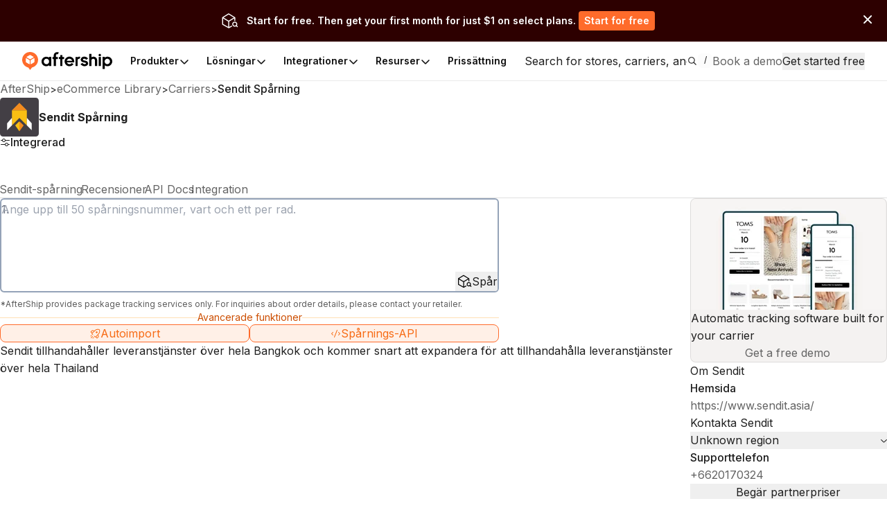

--- FILE ---
content_type: text/html;charset=utf-8
request_url: https://accounts.aftership.com/auth/realms/business/protocol/openid-connect/3p-cookies/step1.html
body_size: 764
content:
<!doctype html>
<html>
  <head>
    <meta charset="utf-8">
  </head>
  <body>
    <script type="module">
      checkStorageAccess();
      
      async function checkStorageAccess() {
        // Check if the browser has granted us access to 3rd-party storage (such as cookies).
        const hasAccess = await hasStorageAccess();

        if (hasAccess) {
          // If so, attempt to place a cookie to test this assumption.
          attemptWithTestCookie();
        } else {
          // Otherwise, signal that 3rd-party access is not supported.
          signalSupport(false);
        }
      }

      // See https://developer.mozilla.org/en-US/docs/Web/API/Storage_Access_API/Using#checking_and_requesting_storage_access
      async function hasStorageAccess() {
        // Check if the Storage Access API is supported, if not, pretend we have access.
        // This is for older browsers, where support can be determined using the test cookie.
        if (!("hasStorageAccess" in document)) {
          return true;
        }

        // Check if we already have been granted storage access, if so, signal access.
        if (await document.hasStorageAccess()) {
          return true;
        }

        try {
          // Attempt to request storage access without a user interaction.
          // This might fail, and if it does an exception will be thrown.
          await document.requestStorageAccess();

          // If no exceptions are thrown, then signal access.
          return true;
        } catch (error) {
          // If an exception is thrown, then signal no access.
          return false;
        }
      }

      function attemptWithTestCookie() {
        // Place a cookie to test whether we can access cookies from 3rd-party storage.
        document.cookie = "KEYCLOAK_3P_COOKIE_SAMESITE=supported; Max-Age=60; SameSite=None; Secure";
        document.cookie = "KEYCLOAK_3P_COOKIE=supported; Max-Age=60";

        // Then redirect to the page where we will read these cookies to confirm this.
        window.location = "step2.html";
      }

      function signalSupport(isSupported) {
        // Signal 3rd-party access support to the page embedding this iframe.
        window.parent.postMessage(isSupported ? "supported" : "unsupported", "*");
      }
    </script>
  <script defer src="https://static.cloudflareinsights.com/beacon.min.js/vcd15cbe7772f49c399c6a5babf22c1241717689176015" integrity="sha512-ZpsOmlRQV6y907TI0dKBHq9Md29nnaEIPlkf84rnaERnq6zvWvPUqr2ft8M1aS28oN72PdrCzSjY4U6VaAw1EQ==" data-cf-beacon='{"rayId":"9be0d4dbae4bcf89","version":"2025.9.1","serverTiming":{"name":{"cfExtPri":true,"cfEdge":true,"cfOrigin":true,"cfL4":true,"cfSpeedBrain":true,"cfCacheStatus":true}},"token":"ae397bfcac0a4147a62670afcaefe9a2","b":1}' crossorigin="anonymous"></script>
</body>
</html>


--- FILE ---
content_type: application/javascript
request_url: https://ph.automizely.com/array/phc_hcsQzgEJeNUoPIXlOpLV63Cs1arMNj2mui9IbKknhXV/config.js
body_size: 2129
content:
(function() {
  window._POSTHOG_REMOTE_CONFIG = window._POSTHOG_REMOTE_CONFIG || {};
  window._POSTHOG_REMOTE_CONFIG['phc_hcsQzgEJeNUoPIXlOpLV63Cs1arMNj2mui9IbKknhXV'] = {
    config: {"token": "phc_hcsQzgEJeNUoPIXlOpLV63Cs1arMNj2mui9IbKknhXV", "supportedCompression": ["gzip", "gzip-js"], "hasFeatureFlags": true, "captureDeadClicks": false, "capturePerformance": false, "autocapture_opt_out": false, "autocaptureExceptions": false, "analytics": {"endpoint": "/i/v0/e/"}, "elementsChainAsString": true, "errorTracking": {"autocaptureExceptions": false, "suppressionRules": []}, "sessionRecording": {"endpoint": "/s/", "consoleLogRecordingEnabled": true, "recorderVersion": "v2", "sampleRate": null, "minimumDurationMilliseconds": 5000, "linkedFlag": null, "networkPayloadCapture": {"recordHeaders": false}, "masking": null, "urlTriggers": [], "urlBlocklist": [], "eventTriggers": [], "triggerMatchType": null, "scriptConfig": {"script": "posthog-recorder"}, "recordCanvas": true, "canvasFps": 3, "canvasQuality": "0.4"}, "heatmaps": true, "conversations": false, "surveys": [{"id": "01971b74-71fc-0000-95ef-64844f596f29", "name": "Customer satisfaction score (CSAT)", "type": "popover", "internal_targeting_flag_key": "survey-targeting-885a29b5fd-custom", "questions": [{"id": "ea38b3c7-0cc5-4bf7-a501-31452af082d9", "type": "rating", "scale": 5, "display": "emoji", "question": "How satisfied are you with PostHog surveys?", "description": "", "lowerBoundLabel": "Very dissatisfied", "upperBoundLabel": "Very satisfied", "descriptionContentType": "text"}], "conditions": null, "appearance": {"zIndex": "999999", "maxWidth": "300px", "position": "right", "boxShadow": "0 4px 12px rgba(0, 0, 0, 0.15)", "boxPadding": "20px 24px", "fontFamily": "inherit", "whiteLabel": true, "borderColor": "#e0e0e0", "placeholder": "Start typing...", "borderRadius": "10px", "backgroundColor": "#f0f0f0", "inputBackground": "white", "textSubtleColor": "#939393", "shuffleQuestions": false, "ratingButtonColor": "#969696", "submitButtonColor": "#FF6B2B", "disabledButtonOpacity": "0.6", "submitButtonTextColor": "white", "thankYouMessageHeader": "Thank you for your feedback!", "displayThankYouMessage": true, "ratingButtonActiveColor": "#FF6B2B", "surveyPopupDelaySeconds": 10}, "start_date": null, "end_date": null, "current_iteration": null, "current_iteration_start_date": null, "schedule": "once", "enable_partial_responses": true}, {"id": "01947358-8f90-0000-cd70-33d07e386246", "name": "trial user online survey", "type": "popover", "targeting_flag_key": "survey-targeting-240d1b0e0c", "internal_targeting_flag_key": "survey-targeting-ab8d13ed79-custom", "questions": [{"id": "efdc8c4a-fcaf-47e2-a258-b8dc795ebaf8", "link": "https://forms.gle/EU9SsC1ttWtpYHaZ9", "type": "link", "question": " ", "buttonText": "Take short survey", "description": "<img style=\"width:250px\" src=\"https://assets.am-static.com/aftership-one/9cceac6c6bb14bd4eab8c00e1917f5fb\">\n<div style=\"margin-top:10px\">Get a $10 Amazon gift card by answering a few short questions!</div>", "originalQuestionIndex": 0, "descriptionContentType": "html"}], "conditions": {"url": "/pricing/aftership-one"}, "appearance": {"zIndex": "9999999", "position": "right", "fontFamily": "system-ui", "whiteLabel": true, "borderColor": "#e0e0e0", "placeholder": "Start typing...", "backgroundColor": "#ffffff", "ratingButtonColor": "#969696", "submitButtonColor": "#FF6B2B", "submitButtonTextColor": "white", "thankYouMessageHeader": "Thank you for your feedback!", "displayThankYouMessage": false, "ratingButtonActiveColor": "#FF6B2B", "surveyPopupDelaySeconds": 10}, "start_date": "2025-01-17T08:33:45.163000Z", "end_date": "2025-04-08T07:53:41.217000Z", "current_iteration": null, "current_iteration_start_date": null, "schedule": "once", "enable_partial_responses": false}, {"id": "01946eb9-be6c-0000-3030-f4c618240008", "name": "aso-pricing-page-leave-survey-10usd", "type": "api", "internal_targeting_flag_key": "survey-targeting-1e88c9bd6e-custom", "questions": [{"id": "ac6f6032-cf33-4353-bf1f-462c8bb5b502", "link": "https://forms.gle/GcccU92sRKBUBYKWA", "type": "link", "question": "A $10 gift card for your thoughts", "buttonText": "Take our survey", "description": "We\u2019d love to know what you think of AfterShip. Take our survey and get a $10 Amazon gift card to say thanks!", "originalQuestionIndex": 0, "descriptionContentType": "text"}], "conditions": {"url": "/pricing/"}, "appearance": {"zIndex": "999999", "position": "right", "fontFamily": "system-ui", "whiteLabel": true, "borderColor": "#e0e0e0", "placeholder": "Start typing...", "backgroundColor": "#f0f0f0", "ratingButtonColor": "#969696", "submitButtonColor": "#FF6B2B", "submitButtonTextColor": "white", "thankYouMessageHeader": "Thank you for your feedback!", "displayThankYouMessage": false, "ratingButtonActiveColor": "#FF6B2B", "surveyPopupDelaySeconds": 10}, "start_date": "2025-01-17T08:56:29.747000Z", "end_date": "2025-02-26T03:00:35.638000Z", "current_iteration": null, "current_iteration_start_date": null, "schedule": "once", "enable_partial_responses": false}, {"id": "01943eb2-3b7e-0000-bc0d-f05fa9ac917c", "name": "aso-pricing-page-leave-survey", "type": "api", "internal_targeting_flag_key": "survey-targeting-e760ce4f83-custom", "questions": [{"id": "4d2a42f8-5dfe-49f8-b86f-fab64a56cf68", "type": "multiple_choice", "choices": ["I don\u2019t understand the pricing", "I\u2019m not sure which plan is right for me", "The plans don\u2019t meet my needs", "I\u2019m just browsing", "Other"], "question": "We noticed you didn't choose an AfterShip One plan. Was there an issue?", "buttonText": "Submit", "description": "", "originalQuestionIndex": 0, "descriptionContentType": "text"}, {"id": "d2e6aeb9-9613-43e2-a5a8-706a1e6341e6", "type": "open", "optional": true, "question": "Is there anything else you'd like to share?", "buttonText": "Submit", "description": "", "originalQuestionIndex": 1, "descriptionContentType": "text"}], "conditions": {"url": "/pricing/aftership-one"}, "appearance": {"zIndex": "999999", "position": "right", "whiteLabel": false, "borderColor": "#c9c6c6", "placeholder": "Start typing...", "backgroundColor": "#eeeded", "ratingButtonColor": "white", "submitButtonColor": "black", "submitButtonTextColor": "white", "thankYouMessageHeader": "Thank you for your feedback!", "displayThankYouMessage": false, "ratingButtonActiveColor": "black", "surveyPopupDelaySeconds": 10}, "start_date": "2025-01-07T06:16:42.401000Z", "end_date": "2025-01-17T10:17:49.411000Z", "current_iteration": null, "current_iteration_start_date": null, "schedule": "once", "enable_partial_responses": false}, {"id": "019405ee-c7ad-0000-79e7-563a7fb14d68", "name": "aftership-one-pricing-survey", "type": "popover", "internal_targeting_flag_key": "survey-targeting-bc2e52934a-custom", "questions": [{"id": "1cf1c929-334f-447f-b415-9312dfb5ce1f", "type": "rating", "scale": 3, "choices": ["Yes", "No", "213", "123"], "display": "emoji", "question": "How clear is our pricing page?", "branching": {"type": "response_based", "responseValues": {"neutral": 1, "negative": 1, "positive": "end"}}, "buttonText": "Submit", "description": "", "lowerBoundLabel": "Not clear at all", "upperBoundLabel": "Very clear", "originalQuestionIndex": 0, "descriptionContentType": "text"}, {"id": "95dca813-52db-4018-9968-6f13cc72aeac", "type": "single_choice", "choices": ["I can't find what I'm looking for", "The pricing itself (e.g., costs or tiers)", "I don't understand how the pricing works", "It\u2019s not clear which plan is best for me", "The layout of the pricing page is hard to follow.", "Other"], "optional": true, "question": "What problems did you encounter?", "branching": {"type": "end"}, "buttonText": "Submit", "description": "", "hasOpenChoice": true, "shuffleOptions": true, "originalQuestionIndex": 1, "descriptionContentType": "text"}], "conditions": {"url": "/pricing/aftership-one", "urlMatchType": "icontains"}, "appearance": {"zIndex": "999999", "position": "right", "whiteLabel": true, "borderColor": "#bdbdbd", "placeholder": "Start typing...", "autoDisappear": true, "backgroundColor": "#fff", "shuffleQuestions": false, "ratingButtonColor": "#969696", "submitButtonColor": "#FF6B2B", "submitButtonTextColor": "white", "thankYouMessageHeader": "Thank you for your feedback!", "displayThankYouMessage": true, "ratingButtonActiveColor": "#FF6B2B", "surveyPopupDelaySeconds": 10}, "start_date": "2024-12-27T02:29:18.187000Z", "end_date": "2025-01-17T07:11:47.399000Z", "current_iteration": null, "current_iteration_start_date": null, "schedule": "once", "enable_partial_responses": false}], "survey_config": {"appearance": {"zIndex": "999999", "position": "right", "whiteLabel": true, "borderColor": "#e0e0e0", "placeholder": "Start typing...", "backgroundColor": "#f0f0f0", "ratingButtonColor": "#969696", "submitButtonColor": "#FF6B2B", "submitButtonTextColor": "white", "thankYouMessageHeader": "Thank you for your feedback!", "displayThankYouMessage": true, "ratingButtonActiveColor": "#FF6B2B", "surveyPopupDelaySeconds": 10}}, "productTours": false, "defaultIdentifiedOnly": true},
    siteApps: []
  }
})();

--- FILE ---
content_type: image/svg+xml
request_url: https://assets.aftership.com/couriers/svg/sendit.svg
body_size: 127
content:
<?xml version="1.0" encoding="utf-8"?><!--Generator: Adobe Illustrator 19.2.0, SVG Export Plug-In . SVG Version: 6.00 Build 0)--><svg xmlns="http://www.w3.org/2000/svg" xmlns:xlink="http://www.w3.org/1999/xlink" id="Vector" width="512px" height="512px" x="0px" y="0px" enable-background="new 0 0 512 512" version="1.1" viewBox="0 0 512 512" xml:space="preserve"><path fill="#433F45" d="M512,472c0,22.094-17.906,40-40,40H40c-22.094,0-40-17.906-40-40V40C0,17.906,17.906,0,40,0h432
	c22.094,0,40,17.906,40,40V472z"/><g><polygon fill="#F28C1F" points="256,167.16 156.706,167.16 206.353,117.88 256,68.6 305.647,117.88 355.294,167.16 	"/><polygon fill="#F9BF13" points="156.706,167.16 156.706,365.749 206.353,316.468 256,267.189 305.647,316.468 355.294,365.749 
		355.294,167.16 	"/><polygon fill="#FFFFFF" points="418.945,428.443 355.294,365.749 355.294,266.454 418.945,338.696 	"/><polygon fill="#FFFFFF" points="93.055,428.443 156.706,365.749 156.706,266.454 93.055,338.696 	"/><polygon fill="#F9BF13" points="256,377.204 256,443.4 200.626,365.749 256,311.007 	"/><polygon fill="#F28C1F" points="256,377.204 256,443.4 311.375,365.749 256,311.007 	"/></g></svg>

--- FILE ---
content_type: image/svg+xml
request_url: https://assets.aftership.com/couriers/svg/china-ems.svg
body_size: 891
content:
<?xml version="1.0" encoding="utf-8"?><!--Generator: Adobe Illustrator 18.1.1, SVG Export Plug-In . SVG Version: 6.00 Build 0)--><svg xmlns="http://www.w3.org/2000/svg" xmlns:xlink="http://www.w3.org/1999/xlink" id="Layer_1" width="512px" height="512px" x="0px" y="0px" enable-background="new 0 0 512 512" version="1.1" viewBox="0 0 512 512" xml:space="preserve"><path fill="#233F8A" d="M512,472c0,22.1-17.9,40-40,40H40c-22.1,0-40-17.9-40-40V40C0,17.9,17.9,0,40,0h432c22.1,0,40,17.9,40,40
	V472z"/><polygon fill="#E04C26" fill-rule="evenodd" points="196,211.5 89.3,211.5 85.5,207.1 73.3,207.1 75.8,197.6 
	199.6,197.6 196,211.5 " clip-rule="evenodd"/><path fill="#FFFFFF" fill-rule="evenodd" d="M266,227.7v0.1h-26c-1.5,4.9-2.7,9.9-3.9,14.8l26,0.1l-6.9,26.8
	v0.1h-26c-1.4,5-2.6,9.9-3.9,14.9l26.1,0.1l-6.9,27.1v0.1h-58.1l3.4-13l51.6-0.1l1.3-4.6l-51.8-0.1c1.3-5,2.6-10.2,3.9-15.3h24.9
	l1.2-4.6l-24.9-0.1l3.9-14.9h51.6c0.5-1.5,0.8-3.2,1.2-4.8l-51.6-0.1c1.2-5,2.6-9.9,3.8-14.8h24.9l1.2-4.5l-24.9-0.1L210,220h51.6
	c0.5-1.6,0.8-3.2,1.2-4.8l-51.6-0.1l3.8-14.8h58.1L266,227.7L266,227.7z" clip-rule="evenodd"/><path fill="#FFFFFF" fill-rule="evenodd" d="M328.1,245L328.1,245l3.1-5.6H374l1.2-4.5l-41.3-0.1l8.1-14.6
	l37.1-0.1c0.4-1.6,0.8-3.2,1.2-4.8l-35.4-0.1l8.2-14.7h35.6L360,311.7h-27.4c1.2-4.3,2.2-8.7,3.4-13.1h22.8l1.2-4.5l-22.7-0.1
	l3.6-15.2l23-0.1c0.5-1.5,0.9-3.1,1.2-4.6l-22.7-0.1l3.7-14.9h22.9c0.4-1.6,0.8-3.2,1.3-4.8l-23.3-0.1c0.5-2.6,1.2-5.3,1.7-7.8
	l-33.1,65.2l-10.3,0.1v-13h11.2c0.8-1.5,1.5-3.1,2.3-4.6l-13.5-0.1v-15.3h21.3c0.8-1.5,1.5-3.1,2.3-4.6l-23.6-0.1v-14.9h31.2
	c0.8-1.6,1.7-3.2,2.4-4.8l-33.6-0.1c0-2.8,0.1-5.6,0-8.3l-17.1,65.7h-27.6l3.4-13h20.9c0.4-1.5,0.8-3,1.2-4.5l-21-0.1l3.9-15.4h20.9
	c0.4-1.5,0.7-3.1,1.2-4.6l-20.8-0.1c1.2-5,2.6-9.9,3.9-15h20.8c0.5-1.5,0.8-3.2,1.2-4.8l-20.8-0.1l3.8-14.8H322l0.1-4.5l-41.8-0.1
	l3.8-14.7H321v-4.9l-35.5-0.1l3.8-14.8h36.2L328.1,245L328.1,245z" clip-rule="evenodd"/><path fill="#FFFFFF" fill-rule="evenodd" d="M466.4,215l-5.1,19.7l-28.4,0.1c0.6-2.3,1.2-4.5,1.8-6.8l-9.2-0.1
	c-1.4,4.8-2.6,9.8-3.8,14.7l20.3,0.1l14,12.8l-11,43.1l-22.8,13.1H395l-17.5-13.1l-0.1-0.1H439l1.2-4.5l-61.7-0.1l4-15.2l29.8-0.1
	l-1.4,5.7l9.1,0.1l1.5-5.8H444c0.4-1.5,0.9-3,1.3-4.6l-22.5-0.1c0.2-1.5,0.8-2.9,1-4.4l-23-0.1c-3.3-3.5-6.8-6.9-10.2-10.5l58.4-0.1
	c0.4-1.6,0.9-3.2,1.4-4.8l-61.6-0.1c1.2-5,2.5-9.9,3.8-14.8l24.4-0.1c0.4-1.5,0.7-3.1,1.3-4.5l-24.6-0.1c1.2-5,2.6-9.8,3.8-14.7
	l61.6-0.1l1.2-4.9l-61.6-0.1l24.9-14.7h27.1L466.4,215L466.4,215z" clip-rule="evenodd"/><polygon fill="#E04C26" fill-rule="evenodd" points="190.7,231.8 106.8,231.8 101.2,225.3 68.6,225.3 
	70.7,217.4 194.5,217.4 190.7,231.8 " clip-rule="evenodd"/><polygon fill="#E04C26" fill-rule="evenodd" points="185.7,251.4 123.8,251.4 116.7,243.2 64.1,243.2 
	65.6,237.1 189.4,237.1 185.7,251.4 " clip-rule="evenodd"/><polygon fill="#E04C26" fill-rule="evenodd" points="180.8,270.2 140,270.2 131.6,260.4 59.6,260.4 60.7,256.3 
	184.5,256.3 180.8,270.2 " clip-rule="evenodd"/><polygon fill="#E04C26" fill-rule="evenodd" points="175.6,289.8 156.9,289.8 146.9,278.2 55.1,278.2 
	55.9,274.7 133.9,274.6 179.6,274.6 175.6,289.8 " clip-rule="evenodd"/><polygon fill="#E04C26" fill-rule="evenodd" points="171.2,306.6 162.5,296.4 50.4,296.3 50.8,294.2 
	174.5,294.3 171.2,306.6 " clip-rule="evenodd"/><polygon fill="#E04C26" fill-rule="evenodd" points="169.2,314.3 45.6,314.4 46,312.4 169.8,312.4 169.2,314.3 
	" clip-rule="evenodd"/></svg>

--- FILE ---
content_type: text/x-component
request_url: https://www.aftership.com/sv/carriers/sendit
body_size: 3038
content:
0:{"a":"$@1","f":"","b":"7e80dbf"}
1:{"stores":{"hits":[{"logo_url":"https://a.storyblok.com/f/79434/640x360/c3d8297a7a/amazon-logo.png","domain":"amazon.com","merchant_name":"Amazon"},{"logo_url":"https://files.am-usercontent.com/websites/075b4526db9848fb89ec6ef007045ce1/store_logosapple.com.jpg","domain":"apple.com","merchant_name":"Apple"},{"logo_url":"https://logo.clearbit.com/merriam-webster.com","domain":"merriam-webster.com","merchant_name":"Merriam"},{"logo_url":"https://a.storyblok.com/f/79434/640x360/c04d83362f/walmart-logo.png","domain":"walmart.com","merchant_name":"Walmart"},{"logo_url":"https://files.am-usercontent.com/websites/84f15b4ad56d45f89e769b307d2265e3/store_logosmicrosoft.com.jpg","domain":"microsoft.com","merchant_name":"Microsoft"},{"logo_url":"https://a.storyblok.com/f/79434/640x360/e499810c40/target-logo.png","domain":"target.com","merchant_name":"Target"},{"logo_url":"https://files.am-usercontent.com/websites/09cf952a0ad9431d897e172d788a291d/store_logoscostco.com.jpg","domain":"costco.com","merchant_name":"to Costco Wholesale"},{"logo_url":"","domain":"people.com","merchant_name":"People.com"},{"logo_url":"https://assets.am-static.com/ecommerce.aftership.com/stores/logos/5c4fecb809734bb3f38c1e3f1cd3eed9","domain":"lowes.com","merchant_name":"Loweâ€™s  Improvement"},{"logo_url":"https://a.storyblok.com/f/79434/640x360/0a0902c1d5/etsy-logo.png","domain":"etsy.com","merchant_name":"Etsy Philippines"},{"logo_url":"https://top-brands.am-static.com/top-brand-logo/www.walgreens.com.png","domain":"walgreens.com","merchant_name":"Walgreens"},{"domain":"bestbuy.com","merchant_name":"Best Buy"},{"logo_url":"","domain":"cvs.com","merchant_name":"CVS"},{"logo_url":"","domain":"expedia.com","merchant_name":"Expedia Travel"},{"logo_url":"https://files.am-usercontent.com/websites/601975ec42ca49b7ad13bd0a9c6076f2/store_logosikea.com.jpg","domain":"ikea.com","merchant_name":"IKEA"},{"logo_url":"https://top-brands.am-static.com/top-brand-logo/www.eightsleep.com.png","domain":"eightsleep.com","merchant_name":"Eight Sleep"},{"logo_url":"https://a.storyblok.com/f/79434/640x360/4ce32d7540/nike_logo.png","domain":"nike.com","merchant_name":"Nike. Just Do It"},{"logo_url":"https://top-brands.am-static.com/stores-logos/stores/verizon.com/logo_dark_transparent.svg","domain":"verizon.com","merchant_name":"Verizon"},{"logo_url":"","domain":"nhl.com","merchant_name":"NHL.com"},{"logo_url":"https://top-brands.am-static.com/top-brand-logo/www.playstation.com.png","domain":"playstation.com","merchant_name":"PlayStationÂ® Official Site"}],"total":10000},"software":{"hits":[{"icon_url":"https://logo.clearbit.com/google.com","name":"Google Analytics","slug":"google-analytics"},{"icon_url":"https://logo.clearbit.com/facebook.com","name":"Facebook Pixel","slug":"facebook-pixel"},{"icon_url":"https://logo.clearbit.com/google.com","name":"Google Tag Manager","slug":"google-tag-manager"},{"icon_url":"https://logo.clearbit.com/wordpress.com","name":"WordPress","slug":"wordpress"},{"icon_url":"https://logo.clearbit.com/yoast.com","name":"Yoast SEO","slug":"yoast-seo"},{"icon_url":"https://logo.clearbit.com/google.com","name":"Google Ads Conversion Tracking","slug":"google-ads-conversion-tracking"},{"icon_url":"https://logo.clearbit.com/google.com","name":"Google Ads","slug":"google-ads"},{"icon_url":"https://logo.clearbit.com/mailchimp.com","name":"MailChimp","slug":"mailchimp"},{"name":"Slider Revolution","slug":"slider-revolution"},{"icon_url":"https://logo.clearbit.com/klaviyo.com","name":"Klaviyo","slug":"klaviyo"},{"icon_url":"https://logo.clearbit.com/pinterest.com","name":"Pinterest Ads","slug":"pinterest-ads"},{"icon_url":"https://logo.clearbit.com/pinterest.com","name":"Pinterest Conversion Tag","slug":"pinterest-conversion-tag"},{"icon_url":"https://logo.clearbit.com/hotjar.com","name":"Hotjar","slug":"hotjar"},{"icon_url":"https://logo.clearbit.com/google.com","name":"Google Analytics Enhanced eCommerce","slug":"google-analytics-enhanced-ecommerce"},{"icon_url":"https://logo.clearbit.com/tiktok.com","name":"TikTok Pixel","slug":"tiktok-pixel"},{"icon_url":"https://logo.clearbit.com/microsoft.com","name":"Microsoft Advertising","slug":"microsoft-advertising"},{"icon_url":"https://logo.clearbit.com/sentry.com","name":"Sentry","slug":"sentry"},{"icon_url":"https://logo.clearbit.com/microsoft.com","name":"Microsoft Clarity","slug":"microsoft-clarity"},{"icon_url":"https://logo.clearbit.com/apps.shopify.com","name":"Shopify Product Reviews","slug":"shopify-product-reviews"},{"icon_url":"https://logo.clearbit.com/google.com","name":"Google Maps","slug":"google-maps"}],"total":2248},"platforms":{"hits":[{"logo_url":"https://a.storyblok.com/f/79434/640x360/4ae338b55c/woocommerce-logo.png","name":"WooCommerce","slug":"woocommerce"},{"logo_url":"https://a.storyblok.com/f/79434/640x360/d2bc84b8f6/shopify-logo.png","name":"Shopify","slug":"shopify"},{"logo_url":"https://top-brands.am-static.com/stores-logos/platforms/custom-cart/logo_dark_transparent.png","name":"Custom Cart","slug":"custom"},{"logo_url":"https://a.storyblok.com/f/79434/640x360/9ee5e4ead2/wix-logo.png","name":"Wix","slug":"wix"},{"logo_url":"https://a.storyblok.com/f/79434/640x360/8e089e3263/squarespace.svg","name":"Squarespace","slug":"squarespace"},{"logo_url":"https://top-brands.am-static.com/stores-logos/platforms/square-online/icon_dark_None.jpeg","name":"Square Online","slug":"square"},{"logo_url":"https://top-brands.am-static.com/stores-logos/platforms/bandcamp/icon_dark_None.png","name":"Bandcamp","slug":"bandcamp"},{"logo_url":"https://top-brands.am-static.com/stores-logos/platforms/opencart/icon_dark_None.jpeg","name":"OpenCart","slug":"opencart"},{"logo_url":"https://top-brands.am-static.com/stores-logos/platforms/prestashop/icon_dark_None.jpeg","name":"PrestaShop","slug":"prestashop"},{"logo_url":"https://top-brands.am-static.com/stores-logos/platforms/big-cartel/icon_dark_None.jpeg","name":"Big Cartel","slug":"bigcartel"},{"logo_url":"https://top-brands.am-static.com/stores-logos/platforms/ecwid/logo_dark_transparent.svg","name":"Ecwid","slug":"ecwid"},{"logo_url":"https://top-brands.am-static.com/stores-logos/platforms/godaddy-online-store/icon_dark_None.jpeg","name":"GoDaddy Online Store","slug":"godaddy"},{"logo_url":"https://a.storyblok.com/f/79434/640x360/a19d80da2d/magento.png","name":"Magento","slug":"magento"},{"name":"Cafe24","slug":"cafe24"},{"logo_url":"https://top-brands.am-static.com/stores-logos/platforms/tiendanube/icon_dark_None.png","name":"Tiendanube","slug":"tiendanube"},{"logo_url":"https://top-brands.am-static.com/stores-logos/platforms/basekit/icon_dark_None.jpeg","name":"BaseKit","slug":"basekit"},{"logo_url":"https://top-brands.am-static.com/stores-logos/platforms/base/icon_dark_None.jpeg","name":"BASE","slug":"base"},{"logo_url":"","name":"YouCan","slug":"youcan"},{"name":"Takeaway","slug":"takeaway"},{"name":"Weebly Commerce","slug":"weeblycommerce"}],"total":220},"themes":{"hits":[{"name":"Debut","slug":"debut"},{"name":"Impulse","slug":"impulse"},{"name":"Prestige","slug":"prestige"},{"name":"divi","slug":"divi"},{"name":"Dawn","slug":"dawn"},{"name":"Flatsome","slug":"flatsome"},{"name":"Astra","slug":"astra"},{"name":"avada","slug":"avada"},{"name":"Warehouse","slug":"warehouse"},{"name":"empire","slug":"empire"},{"name":"symmetry","slug":"symmetry"},{"name":"Motion","slug":"motion"},{"name":"focal","slug":"focal"},{"name":"woodmart","slug":"woodmart"},{"name":"pipeline","slug":"pipeline"},{"name":"venture","slug":"venture"},{"name":"storefront","slug":"storefront"},{"name":"venue","slug":"venue"},{"name":"generatepress","slug":"generatepress"},{"name":"supply","slug":"supply"}],"total":321},"carrierGroups":{"hits":[{"logo_url":"https://assets.aftership.com/couriers/svg/ups.svg","name":"UPS","slug":"ups"},{"logo_url":"https://assets.aftership.com/couriers/svg/usps.svg","name":"USPS","slug":"usps"},{"logo_url":"https://assets.aftership.com/couriers/svg/fedex.svg","name":"FedEx","slug":"fedex"},{"logo_url":"https://assets.aftership.com/couriers/svg/china-ems.svg","name":"China EMS (ePacket)","slug":"china-ems"},{"logo_url":"https://assets.aftership.com/couriers/svg/china-post.svg","name":"China Post","slug":"china-post"},{"logo_url":"https://assets.aftership.com/couriers/svg/australia-post.svg","name":"Australia Post","slug":"australia-post"},{"logo_url":"https://assets.aftership.com/couriers/svg/dsv.svg","name":"DSV","slug":"dsv"},{"logo_url":"https://assets.aftership.com/couriers/svg/la-poste-colissimo.svg","name":"La Poste","slug":"la-poste-colissimo"},{"logo_url":"https://assets.aftership.com/couriers/svg/yunexpress.svg","name":"YunExpress","slug":"yunexpress"},{"logo_url":"https://assets.aftership.com/couriers/svg/dhl.svg","name":"DHL","slug":"dhl"},{"logo_url":"https://assets.aftership.com/couriers/svg/gls.svg","name":"GLS","slug":"gls"},{"logo_url":"https://assets.aftership.com/couriers/svg/yanwen.svg","name":"Yanwen","slug":"yanwen"},{"logo_url":"https://assets.aftership.com/couriers/svg/poste-italiane.svg","name":"Poste Italiane","slug":"poste-italiane"},{"logo_url":"https://assets.aftership.com/couriers/svg/sypost.svg","name":"Sunyou Post","slug":"sypost"},{"logo_url":"https://assets.aftership.com/couriers/svg/colissimo.svg","name":"Colissimo","slug":"colissimo"},{"logo_url":"https://assets.aftership.com/couriers/svg/4px.svg","name":"4PX","slug":"4px"},{"logo_url":"https://assets.aftership.com/couriers/svg/dpd.svg","name":"DPD","slug":"dpd"},{"logo_url":"https://assets.aftership.com/couriers/svg/equick-cn.svg","name":"Equick China","slug":"equick-cn"},{"logo_url":"https://assets.aftership.com/couriers/svg/bluedart.svg","name":"Bluedart","slug":"bluedart"},{"logo_url":"https://assets.aftership.com/couriers/svg/jcex.svg","name":"JCEX","slug":"jcex"}],"total":974},"influencers":{"hits":[{"avatar_url":"https://files.am-usercontent.com/PlatformAffiliates/avatar/tiktok-shop_tos-useast8-avt-0068-tx2_574e77e0c0a9d159fdf2d24a0af8f57dtplv-tiktokx-cropcenter720720.webp","creator_id":"e81b1fc42ac645289a7cb35742c2edd8","nickname":"Interesting ðŸ¥´"},{"avatar_url":"https://files.am-usercontent.com/PlatformAffiliates/avatar/tiktok-shop_tos-maliva-avt-0068_7319598307578380293tplv-tiktokx-cropcenter720720.webp","creator_id":"36b33723a09e46cda8bfcfc8ce56814a","nickname":"Foodies"},{"avatar_url":"https://files.am-usercontent.com/PlatformAffiliates/avatar/tiktok-shop_tos-useast5-avt-0068-tx_39ffeb10ffd7f47e18953fb78b5e9f1atplv-tiktokx-cropcenter720720.webp","creator_id":"f602a6fb0a02469a81cb498214979a56","nickname":"NOTPOVINME"},{"avatar_url":"https://files.am-usercontent.com/PlatformAffiliates/avatar/tiktok-shop_tos-useast5-avt-0068-tx_ab1c67488c908ccb695ec103ccfecec6tplv-tiktokx-cropcenter720720.webp","creator_id":"c400eb9af7614a59b1177e7164d4dd0f","nickname":"Angelica Tirri"},{"avatar_url":"https://files.am-usercontent.com/PlatformAffiliates/avatar/tiktok-shop_tos-useast2a-avt-0068-euttp_89f2c5c823474aaf0c2e1875f82901a0tplv-tiktokx-cropcenter720720.webp","creator_id":"1c6aa3a865d444d0a063f1740502e92f","nickname":"Claudiaâ€‚Sulewski"},{"avatar_url":"https://files.am-usercontent.com/PlatformAffiliates/avatar/tiktok-shop_tos-useast8-avt-0068-tx2_02a86accdf841ec6b57ca8ab962f9005tplv-tiktokx-cropcenter720720.webp","creator_id":"e4a6cbe623fc44b28221d174ca829860","nickname":"Pattie Aulds âŒ"},{"avatar_url":"https://files.am-usercontent.com/PlatformAffiliates/avatar/tiktok-shop_tos-useast8-avt-0068-tx2_92d02f58dac4d0f4dca39f9e9b354ff6tplv-tiktokx-cropcenter168168.webp","creator_id":"3d1ef5bee3a84f49ba4a4731925c434c","nickname":"Cassie Pare"},{"avatar_url":"https://files.am-usercontent.com/PlatformAffiliates/avatar/tiktok-shop_tos-useast5-avt-0068-tx_17e25f4a2ac664786e7e484d6d3311e4tplv-tiktokx-cropcenter720720.webp","creator_id":"28680bcc25ae43f6a5fe731596c008a9","nickname":"babyfacevonshop"},{"avatar_url":"https://files.am-usercontent.com/PlatformAffiliates/avatar/tiktok-shop_tos-useast8-avt-0068-tx2_ea5a580e1e45509b913e32df22c6a031tplv-tiktokx-cropcenter720720.webp","creator_id":"382f13705f8e419abe6c854b93be21f1","nickname":"Cristy Alvarez"},{"avatar_url":"https://files.am-usercontent.com/PlatformAffiliates/avatar/tiktok-shop_tos-useast8-avt-0068-tx2_61203f7f2c80dc7049dfff93077fcfc4tplv-tiktokx-cropcenter720720.webp","creator_id":"ebd123483cf24537b3f37ba65d5a1302","nickname":"Robert the Raccoon"},{"avatar_url":"https://files.am-usercontent.com/PlatformAffiliates/avatar/tiktok-shop_tos-useast8-avt-0068-tx2_9baba43f3ed788ea1a8e9428be91174etplv-tiktokx-cropcenter168168.webp","creator_id":"3df0db6202f04c1f8043e915beb38967","nickname":"Sarah Grunewald"},{"avatar_url":"https://files.am-usercontent.com/PlatformAffiliates/avatar/tiktok-shop_tos-useast5-avt-0068-tx_b1d8c8dface02fade2acea0303811422tplv-tiktokx-cropcenter720720.webp","creator_id":"09c5b9e9aec345b296327c2c074f4157","nickname":"Jynxzi"},{"avatar_url":"https://files.am-usercontent.com/PlatformAffiliates/avatar/tiktok-shop_tos-useast5-avt-0068-tx_28789a399f22a94ae1fba03a619334cbtplv-tiktokx-cropcenter720720.webp","creator_id":"5654fa98a2a949d585fd1b1005217016","nickname":"life_with_han_"},{"avatar_url":"https://files.am-usercontent.com/PlatformAffiliates/avatar/tiktok-shop_tos-useast8-avt-0068-tx2_5af85ff43e01172019a4cda18636179atplv-tiktokx-cropcenter720720.webp","creator_id":"f5d06198641b4747889464204e000527","nickname":"yossi ðŸŽ€"},{"avatar_url":"https://files.am-usercontent.com/PlatformAffiliates/avatar/tiktok-shop_tos-useast8-avt-0068-tx2_e6a7e25622b73bb40afce627c210bf3etplv-tiktokx-cropcenter720720.webp","creator_id":"2e762d8f848f4e0abac6296c611d0684","nickname":"Ronnie"},{"avatar_url":"https://files.am-usercontent.com/PlatformAffiliates/avatar/tiktok-shop_tos-useast5-avt-0068-tx_3e6f4993b71830c9ca11342b9c22b8cbtplv-tiktokx-cropcenter720720.webp","creator_id":"416bf16ad09c4e5692d44cd6b458cada","nickname":"â™¡ ANNA â™¡"},{"avatar_url":"https://files.am-usercontent.com/PlatformAffiliates/avatar/tiktok-shop_tos-useast5-avt-0068-tx_f5d36e80f35cfa207eca487c33006593tplv-tiktokx-cropcenter720720.webp","creator_id":"d1c1d0a9f0d24e668a03fa7f0f3fbf2a","nickname":"World ðŸŒŽ"},{"avatar_url":"https://files.am-usercontent.com/PlatformAffiliates/avatar/tiktok-shop_tos-useast5-avt-0068-tx_4db808a567b7a2fed92cd6124fe61538tplv-tiktokx-cropcenter720720.webp","creator_id":"4b235f6df42447b789ee92840bd81fd1","nickname":"simbo"},{"avatar_url":"https://files.am-usercontent.com/PlatformAffiliates/avatar/tiktok-shop_tos-useast5-avt-0068-tx_e6192f12f2df7ad9614ecde3612ad43dtplv-tiktokx-cropcenter720720.webp","creator_id":"6a10972ccdf44dea9e6654f9cbe6fe9e","nickname":"Kayla"},{"avatar_url":"https://files.am-usercontent.com/PlatformAffiliates/avatar/tiktok-shop_tos-useast5-avt-0068-tx_7317813508685447214tplv-tiktokx-cropcenter168168.webp","creator_id":"7850f37c90d74760b0bf8761090ddfc6","nickname":"Sadie Crowell"}],"total":10000}}
